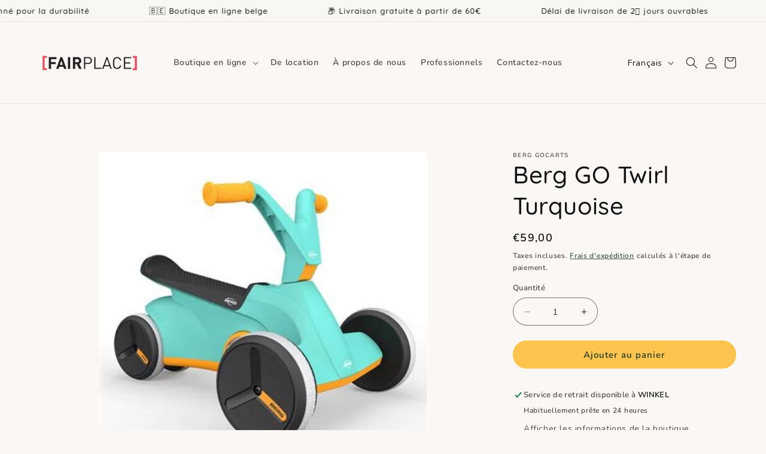

--- FILE ---
content_type: text/css
request_url: https://www.fairplace.be/cdn/shop/t/9/assets/new-header.css?v=108938693666582793501727860030
body_size: -384
content:
.logo-head{font-family:Nunito;font-style:normal;font-weight:500;font-size:10px;line-height:14px;text-align:center;margin-top:4px}.commoncls{font-family:Nunito;font-style:normal;font-weight:var(--font-heading-weight);font-size:12px;line-height:16px;text-align:center;color:#183825}.header__search{width:100%;justify-content:space-between;align-items:center}.parents-left-text,.parents-right-text{width:100%;display:flex;justify-content:center;gap:30px;align-items:center}.parents-right-text{margin-right:125px}.svg-cstm{width:24px;height:24px;display:flex}div.cstmp{cursor:auto;justify-content:center}.commoncls p{margin:0}.cstmp{font-family:Nunito;font-style:normal;font-weight:800!important;font-size:12px!important;line-height:16px;text-align:center;color:#183825;text-decoration:none}.cstmp p{margin:0}.anch{text-decoration:none;color:#183825}@media screen and (max-width: 1300px){.parents-right-text{margin-right:25px}}@media screen and (max-width: 998px){.parents-right-text,.parents-left-text{display:none}}.pt-mob{display:grid;grid-template-columns:repeat(2,1fr);grid-template-rows:auto auto;column-gap:20px;background-color:#a2c7b1;padding:30px 25px}.pt-mob li{list-style:none}.pt-mob li :is(div,a){display:flex;justify-content:center}.marg-btm{margin-bottom:8px}
/*# sourceMappingURL=/cdn/shop/t/9/assets/new-header.css.map?v=108938693666582793501727860030 */


--- FILE ---
content_type: text/css
request_url: https://www.fairplace.be/cdn/shop/t/9/assets/brand-logos.css?v=167667286481552840291727860030
body_size: -123
content:
.brand-logo--container{max-width:1056px;width:100%;padding:0 20px;margin:0 auto}.brand_logos{list-style:none;margin:0;padding:0}.brand_logos:not(.slick-initialized){width:100%;display:flex;align-items:center;justify-content:center;flex-wrap:wrap;gap:20px}.brand--logo:not(.slick-initialized .brand--logo){flex-basis:16.6666%;max-width:16.6666%;padding:0 2%;margin:.5rem 0}.brand_logos--slider-for .slick-slide{margin-inline:20px}.brand_logos--slider-for .slick-track{display:flex;align-items:center}.brand_logos--slider-for .slick-arrow{background-color:transparent;color:transparent;border:none;padding:0;cursor:pointer;position:relative}.brand_logos--slider-for .slick-arrow:before{content:"";position:absolute;background-image:url(https://cdn.shopify.com/s/files/1/0565/4908/1166/files/next_arrow.png?v=1668784032);width:14px;height:17px;background-repeat:no-repeat;background-position:center;background-size:contain}.brand_logos--slider-for .slick-next:before{transform:rotate(180deg);right:0}@media screen and (max-width: 749px){.brand_logos--slider-for .slick-arrow.slick-prev{position:absolute;left:37px;top:53px;z-index:1}.brand_logos{position:relative}.brand_logos--slider-for .slick-arrow.slick-next{position:absolute;bottom:50px;right:40px;z-index:1}}.brand--logo :is(img,svg){width:100%;height:100%;object-fit:contain;transition:opacity .3s ease-in-out}.brand-logo--desc{margin-top:40px;text-align:center;max-width:424px;margin-inline:auto}@media screen and (max-width: 749px){.brand-logo--wrapper{padding:48px 0}.brand_logos--slider-for .slick-slide{margin-inline:40px}.brand-logo--container{display:flex;flex-direction:column;padding:0;overflow:hidden}.brand_logos{flex-direction:column;margin-bottom:40px}.brand-logo--desc{margin-top:0;margin-inline:auto;width:100%;padding-inline:2rem}.brand--logo img,.brand--logo svg{max-height:118px}}@media screen and (max-width: 455px){.brand_logos--slider-for .slick-slide{margin-inline:20px}}
/*# sourceMappingURL=/cdn/shop/t/9/assets/brand-logos.css.map?v=167667286481552840291727860030 */
